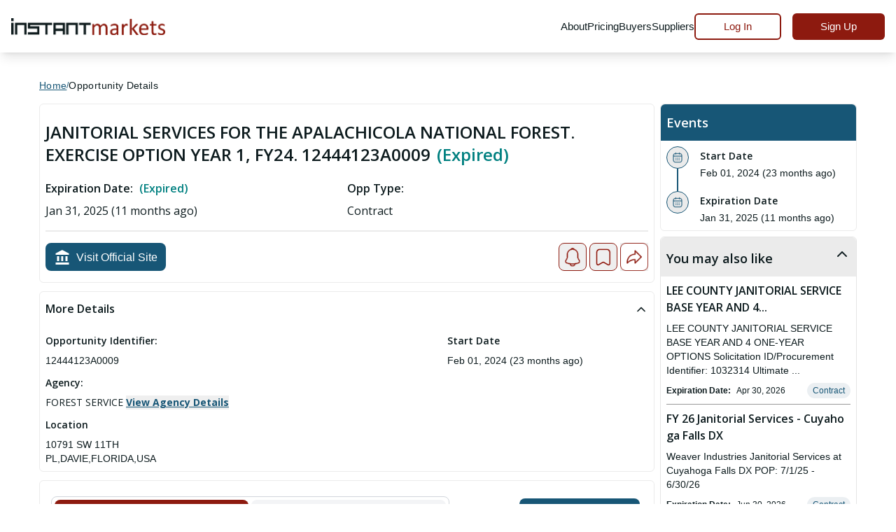

--- FILE ---
content_type: application/javascript
request_url: https://www.instantmarkets.com/runtime.5fe7465daddc25be.js
body_size: 2663
content:
(()=>{"use strict";var e,v={},m={};function a(e){var f=m[e];if(void 0!==f)return f.exports;var r=m[e]={id:e,loaded:!1,exports:{}};return v[e].call(r.exports,r,r.exports,a),r.loaded=!0,r.exports}a.m=v,a.amdD=function(){throw new Error("define cannot be used indirect")},a.amdO={},e=[],a.O=(f,r,c,n)=>{if(!r){var t=1/0;for(d=0;d<e.length;d++){for(var[r,c,n]=e[d],u=!0,b=0;b<r.length;b++)(!1&n||t>=n)&&Object.keys(a.O).every(p=>a.O[p](r[b]))?r.splice(b--,1):(u=!1,n<t&&(t=n));if(u){e.splice(d--,1);var o=c();void 0!==o&&(f=o)}}return f}n=n||0;for(var d=e.length;d>0&&e[d-1][2]>n;d--)e[d]=e[d-1];e[d]=[r,c,n]},a.n=e=>{var f=e&&e.__esModule?()=>e.default:()=>e;return a.d(f,{a:f}),f},a.d=(e,f)=>{for(var r in f)a.o(f,r)&&!a.o(e,r)&&Object.defineProperty(e,r,{enumerable:!0,get:f[r]})},a.f={},a.e=e=>Promise.all(Object.keys(a.f).reduce((f,r)=>(a.f[r](e,f),f),[])),a.u=e=>(8592===e?"common":e)+"."+{180:"88257e230b520d8e",333:"b191982b603e4b36",460:"c612aeec1a5b14f0",598:"f722109660860e80",1026:"859ec27353c244fb",1119:"aab43d87cd39c9a1",1214:"0dc09a8a2a6b5ce0",1744:"0af260278cb9db70",1777:"5b085bd179edfad6",1885:"9a9ee8b492e1c77a",2123:"0d04b356da2121c1",2502:"9fc32c2364495c89",2630:"01e0914ca903887d",2634:"ad04261860d2066f",2737:"2b2d621cc085e35a",2847:"7acdb3cfafbd7ec3",2981:"df85b553ec124cf8",3109:"b3b3024ca4e07553",3394:"c7b6ebd23dee3429",3932:"1f4eea1a4a4bb523",3952:"c2c1c5160699c683",4247:"afa8f713a9dffb85",4347:"2867f9e2cffe74d2",4384:"a814b4a5dea6c16c",4754:"3079b29cfd52e65f",4829:"34acccce12a67016",4860:"cffc448f7b002ad0",4934:"f4f160e6a3892a5e",4977:"c7fb190a691c1b5f",5495:"58edb4e6a511317b",5590:"1e378f84e2aed3b9",5742:"0cd4f6ae5b51f3f3",5815:"254de92711c9eb88",5942:"7683799eb6644c7d",6513:"36508cefee9585ed",6578:"65e118d5e150c13b",6730:"016b47bb83541129",7127:"8afc00b10bc90e59",7152:"bd2194bfee624215",7351:"c146469a139beb60",7559:"9d8ab0899a53a581",7954:"baf43afdd9dc3a67",8255:"19ae18110ffd1579",8370:"9658a4b793d24a1e",8488:"6c47a6d136de9958",8592:"81f120cf8d55ff1e",8757:"cae2fbd66fb2b5b9",8759:"cfee2b5c45f77649",8897:"cf4b1e407e513c77",8933:"fb3c5a5f6f8c4ae1",8973:"a742042c2ad9491f",9463:"915ff93f1366387b",9754:"167fc68e0220998e",9919:"5e241d17c1cd2396"}[e]+".js",a.miniCssF=e=>{},a.o=(e,f)=>Object.prototype.hasOwnProperty.call(e,f),(()=>{var e={},f="im-web-public:";a.l=(r,c,n,d)=>{if(e[r])e[r].push(c);else{var t,u;if(void 0!==n)for(var b=document.getElementsByTagName("script"),o=0;o<b.length;o++){var i=b[o];if(i.getAttribute("src")==r||i.getAttribute("data-webpack")==f+n){t=i;break}}t||(u=!0,(t=document.createElement("script")).type="module",t.charset="utf-8",t.timeout=120,a.nc&&t.setAttribute("nonce",a.nc),t.setAttribute("data-webpack",f+n),t.src=a.tu(r)),e[r]=[c];var l=(_,p)=>{t.onerror=t.onload=null,clearTimeout(s);var g=e[r];if(delete e[r],t.parentNode&&t.parentNode.removeChild(t),g&&g.forEach(h=>h(p)),_)return _(p)},s=setTimeout(l.bind(null,void 0,{type:"timeout",target:t}),12e4);t.onerror=l.bind(null,t.onerror),t.onload=l.bind(null,t.onload),u&&document.head.appendChild(t)}}})(),a.r=e=>{"undefined"!=typeof Symbol&&Symbol.toStringTag&&Object.defineProperty(e,Symbol.toStringTag,{value:"Module"}),Object.defineProperty(e,"__esModule",{value:!0})},a.nmd=e=>(e.paths=[],e.children||(e.children=[]),e),(()=>{var e;a.tt=()=>(void 0===e&&(e={createScriptURL:f=>f},"undefined"!=typeof trustedTypes&&trustedTypes.createPolicy&&(e=trustedTypes.createPolicy("angular#bundler",e))),e)})(),a.tu=e=>a.tt().createScriptURL(e),a.p="",(()=>{var e={3666:0};a.f.j=(c,n)=>{var d=a.o(e,c)?e[c]:void 0;if(0!==d)if(d)n.push(d[2]);else if(3666!=c){var t=new Promise((i,l)=>d=e[c]=[i,l]);n.push(d[2]=t);var u=a.p+a.u(c),b=new Error;a.l(u,i=>{if(a.o(e,c)&&(0!==(d=e[c])&&(e[c]=void 0),d)){var l=i&&("load"===i.type?"missing":i.type),s=i&&i.target&&i.target.src;b.message="Loading chunk "+c+" failed.\n("+l+": "+s+")",b.name="ChunkLoadError",b.type=l,b.request=s,d[1](b)}},"chunk-"+c,c)}else e[c]=0},a.O.j=c=>0===e[c];var f=(c,n)=>{var b,o,[d,t,u]=n,i=0;if(d.some(s=>0!==e[s])){for(b in t)a.o(t,b)&&(a.m[b]=t[b]);if(u)var l=u(a)}for(c&&c(n);i<d.length;i++)a.o(e,o=d[i])&&e[o]&&e[o][0](),e[o]=0;return a.O(l)},r=self.webpackChunkim_web_public=self.webpackChunkim_web_public||[];r.forEach(f.bind(null,0)),r.push=f.bind(null,r.push.bind(r))})()})();

--- FILE ---
content_type: text/javascript
request_url: https://d3ot3obhbewajn.cloudfront.net/dist/browser/assets/gtm.v1.0.1.js
body_size: 579
content:
if (window.jQuery) {
  $(window).on('load', function () {
    (function (w, d, s, l, i) {
      w[l] = w[l] || [];
      w[l].push({
        'gtm.start':
          new Date().getTime(), event: 'gtm.js'
      });
      var f = d.getElementsByTagName(s)[0],
        j = d.createElement(s), dl = l != 'dataLayer' ? '&l=' + l : '';
      j.async = true;
      j.src =
        'https://www.googletagmanager.com/gtm.js?id=' + i + dl;
      f.parentNode.insertBefore(j, f);
    })(window, document, 'script', 'dataLayer', 'GTM-T3SGF9S');

    /* $.getScript("https://js.stripe.com/v3/")
       .done(function(script, textStatus) {
         var stripe = Stripe('pk_test_8nWbr6HBiDB9wCm20j3yl8AG'); // use your test publishable key
         var elements = stripe.elements();
         console.log("stripe loaded...");
       });
       });*/

    (function (i, s, o, g, r, a, m) {
      i['GoogleAnalyticsObject'] = r;
      i[r] = i[r] || function () {
        (i[r].q = i[r].q || []).push(arguments)
      }, i[r].l = 1 * new Date();
      a = s.createElement(o),
        m = s.getElementsByTagName(o)[0];
      a.async = 1;
      a.src = g;
      m.parentNode.insertBefore(a, m)
    })(window, document, 'script', 'https://www.google-analytics.com/analytics.js', 'ga');

    ga('create', 'G-211N8WXS6C', 'auto');
    ga('send', 'pageview');

    (function (d, s) {
      var f = d.getElementsByTagName(s)[0],
        j = d.createElement(s);
      j.src =
        '//pagead2.googlesyndication.com/pagead/js/adsbygoogle.js';
      j.async = true;
      f.parentNode.insertBefore(j, f);
    })(document, 'script');


  });
}
